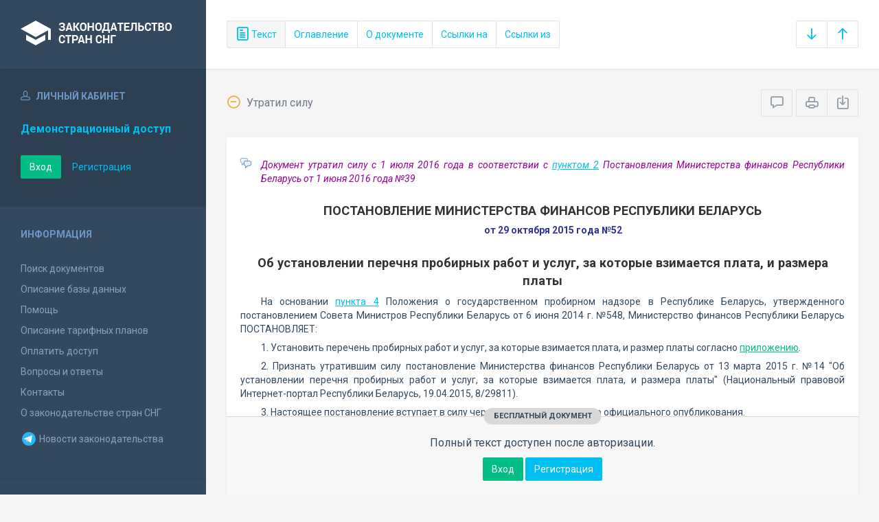

--- FILE ---
content_type: text/html; charset=utf-8
request_url: https://base.spinform.ru/show_doc.fwx?rgn=80582
body_size: 6554
content:

<!DOCTYPE html>
<html lang="ru">
  <head>
    <title>Постановление Министерства финансов Республики Беларусь &quot;Об установлении перечня пробирных работ и услуг, за которые взимается плата...&quot;</title>
    <meta name="keywords" content="законодательство стран снг">
    <meta name="description" content="Постановление Министерства финансов Республики Беларусь от 29 октября 2015 года №52 
&quot;Об установлении перечня пробирных работ и услуг, за которые взимается плата, и размера платы&quot;">
    
    <meta charset="utf-8">
    <meta http-equiv="X-UA-Compatible" content="IE=Edge">
    <meta name="viewport" content="width=device-width, initial-scale=1">
    <meta name="robots" content="index, follow">
    <meta http-equiv="pragma" content="no-cache">
    <meta http-equiv="expires" content="0">
    
    <link rel="apple-touch-icon" sizes="180x180" href="/img/favicons/apple-touch-icon.png?v=aljp4kr2Np">
    <link rel="icon" type="image/png" sizes="32x32" href="/img/favicons/favicon-32x32.png?v=aljp4kr2Np">
    <link rel="icon" type="image/png" sizes="16x16" href="/img/favicons/favicon-16x16.png?v=aljp4kr2Np">
    <link rel="manifest" href="/img/favicons/manifest.json?v=aljp4kr2Np">
    <link rel="mask-icon" href="/img/favicons/safari-pinned-tab.svg?v=aljp4kr2Np" color="#34495e">
    <link rel="shortcut icon" href="/img/favicons/favicon.ico?v=aljp4kr2Np">
    <meta name="msapplication-config" content="/img/favicons/browserconfig.xml?v=aljp4kr2Np">
    <meta name="theme-color" content="#ffffff">
    <link rel="stylesheet" type="text/css" href="/css/base.css?v=2">
    <!-- Google tag (gtag.js) -->
    <script async src="https://www.googletagmanager.com/gtag/js?id=G-3MWW79EPQ2"></script>
    <script>
    window.dataLayer = window.dataLayer || [];
    function gtag(){dataLayer.push(arguments);}
    gtag('js', new Date());
    gtag('config', 'G-3MWW79EPQ2');
    </script>
    <script> var docRgn = '80582'; </script>
  </head>
  <body>
    <nav class="navbar -srch">
      <div class="navbar__header">
        <a class="navbar__header__brand" href="index.fwx"><span>Законодательство стран СНГ</span></a>
        <button class="navbar__header__toggle-menu pushy-link" type="button"><span></span><span></span><span></span></button>
        <button class="btn btn-default btn-sp navbar__header__toggle-search js-toggle-doc-tabs"><span class="icon icon-layers"></span></button>
      </div>
      <div class="navbar__srch">
        <div class="btn-group btn-group-stackable js-doc-tabs">
          <button type="button" class="btn btn-sp btn-default -tab-active" data-id="1" data-switch="text"><span class="icon icon-paper"></span> Текст</button>
          <button type="button" class="btn btn-sp btn-default" data-id="2" data-switch="ogl">Оглавление</button>
          <button type="button" class="btn btn-sp btn-default" data-id="5" data-switch="info">О документе</button>
          <button type="button" class="btn btn-sp btn-default" data-id="3" data-switch="links-in">Ссылки на</button>
          <button type="button" class="btn btn-sp btn-default" data-id="4" data-switch="links-out">Ссылки из</button>
        </div>
        <div class="navbar__srch__input-group -doc-btns js-scroll-btns">
          <div class="btn-group">
            <a href="#page-bottom" class="btn btn-sp btn-default" data-toggle="tooltip" data-to="bottom" title="Перейти в конец документа"><span class="icon icon-arrow-down"></span></a>
            <a href="#document-page" class="btn btn-sp btn-default" data-toggle="tooltip" data-to="top" title="Перейти в начало документа"><span class="icon icon-arrow-up"></span></a>
          </div>
        </div>
      </div>
    </nav>

    <div class="content">
      <div class="content__aside pushy pushy-left" >
<div class="pushy-content">
<button class="pushy-link content__aside__close"><span class="icon icon-arrow-left"></span></button>
<div class="b-aside -account">
<div class="b-aside__header"><span class="icon icon-head"></span> Личный кабинет</div>
<div class="b-aside__content">
<div class="b-user">Демонстрационный доступ</div>
<div class="b-user-info"></div><p class="m-t-30"><a href="https://base.spinform.ru/login.fwx" class="btn btn-success">Вход</a>
<a href="https://base.spinform.ru/registering.fwx" class="btn btn-link">Регистрация</a></p>
</div></div>
<div class="b-aside">
<div class="b-aside__header">Информация</div>
<div class="b-aside__content">
<ul class="aside-list">
<li><a href="spisdoc.fwx">Поиск документов</a></li>
<li><a href="base_info.fwx">Описание базы данных</a></li>
<li><a href="help.fwx">Помощь</a></li>
<li><a href="plans.fwx">Описание тарифных планов</a></li>
<li class="aside-list__important"><a href="order.fwx">Оплатить доступ</a></li>
<li><a href="support.fwx">Вопросы и ответы</a></li>
<li><a href="contacts.fwx?mt=1&qn=1">Контакты</a></li>
<li><a href="http://spinform.ru/cis-countries/about.html">О законодательстве стран СНГ</a></li>
<li><a href="https://t.me/SPInformru" target="_blank" style="display: flex; align-items: center; height: 36px;"><svg xmlns="http://www.w3.org/2000/svg" width="24" height="24" viewBox="0 0 48 48"><path fill="#29b6f6" d="M24 4a20 20 0 1 0 0 40 20 20 0 1 0 0-40Z"/><path fill="#fff" d="m33.95 15-3.746 19.126s-.161.874-1.245.874c-.576 0-.873-.274-.873-.274l-8.114-6.733-3.97-2.001-5.095-1.355S10 24.375 10 23.625c0-.625.933-.923.933-.923l21.316-8.468c-.001-.001.651-.235 1.126-.234.292 0 .625.125.625.5 0 .25-.05.5-.05.5z"/><path fill="#b0bec5" d="m23 30.505-3.426 3.374s-.149.115-.348.12a.494.494 0 0 1-.219-.043l.964-5.965L23 30.505z"/><path fill="#cfd8dc" d="M29.897 18.196a.5.5 0 0 0-.701-.093L16 26s2.106 5.892 2.427 6.912c.322 1.021.58 1.045.58 1.045l.964-5.965 9.832-9.096a.499.499 0 0 0 .094-.7z"/></svg>&nbsp;Новости законодательства</a></li>
</ul>
</div></div>
<div class="b-aside -stats">
<div class="b-aside__header">База данных</div>
<div class="b-aside__content">
<div class="b-stats">
<p>Дата обновления БД:</p><h4>12.12.2025</h4>
<p>Добавлено/обновлено документов:</p><h4>512 / 1516</h4>
<p>Всего документов в БД:</p><h4>335043</h4>
</div>
<ul class="aside-list">
<li><a href="base_stats.fwx">Подробная статистика</a></li>
</ul>
</div></div>
<div class="b-aside -footer">
<div class="b-aside__header">© 2003—2025<br>СоюзПравоИнформ</div>
<div class="b-aside__content">
<ul class="aside-list -sm">
<li><a href="website-agreement.fwx">Соглашение об использовании сайта</a>
<li><a href="confidentiality-agreement.fwx">Соглашение о конфиденциальности</a></li>
<li><a href="license-agreement.fwx">Лицензионное соглашение</a></li>
<li><a href="pdn-policy.fwx">Политика обработки персональных данных</a></li>
<li><a href="spisdoc_direct.fwx">Все документы базы данных</a></li>
</ul>
</div></div>
</div></div>

      <div class="content__body">
        <div class="tabbable doc-tabs">
          <div class="tab-content">
            <div class="tab-pane active" id="tab-text">
              <div class="b-top-bar">
                <div class="b-top-bar__info">
                  <span class="icon icon-2"></span> Утратил силу
                </div>
                <div class="b-top-bar__sort">
                  <div class="navbar__srch__input-group">
                    <div class="btn-toolbar">
                      <div class="btn-group">
                        <a href="#" class="btn btn-sp btn-default js-toggle-comments" data-toggle="tooltip" title="Скрыть/Показать комментарии"><span class="icon icon-speech-bubble"></span></a>
                      </div>
                      <div class="btn-group">
                        <a href="#" class="btn btn-sp btn-default hidden-xs" data-toggle="tooltip" title="Печать документа" onclick="window.print();"><span class="icon icon-printer"></span></a>
                        <a href="/doc_to_word.fwx?rgn=80582" class="btn btn-sp btn-default" data-toggle="tooltip" title="Сохранить документ в *.doc"><span class="icon icon-download"></span></a>
                      </div>
                    </div>
                  </div>
                </div>
              </div>
              <div class="tab-pane__body loaded" id="doc-text">
                <DIV class=comments>
<P>Документ утратил силу с&nbsp;1 июля 2016&nbsp;года в соответствии с <A title="Ссылка на Постановление Министерства финансов Республики Беларусь Об установлении перечня пробирных работ и услуг, за которые взимается плата, и размера... :: 2. Признать утратившим силу постановление Министерства финансов Республики Беларусь от 29 октября 20" class=outer href="show_doc.fwx?rgn=86182#B4NW0WLCVU">пунктом 2</A> Постановления Министерства финансов Республики Беларусь от 1 июня 2016 года №39 </P></DIV>
<H2><A class=anchor-ogl name=A4OK0SV18T></A>ПОСТАНОВЛЕНИЕ МИНИСТЕРСТВА ФИНАНСОВ РЕСПУБЛИКИ БЕЛАРУСЬ</H2>
<P class=doc-info>от 29 октября 2015 года №52</P>
<P class=dname>Об установлении перечня пробирных работ и услуг, за которые взимается плата, и размера платы</P>
<P>На основании <A title="Ссылка на Постановление Совета Министров Республики Беларусь Об утверждении Положения о государственном пробирном надзоре в Республике Беларусь и признании... :: 4. За осуществление пробирных работ и услуг по перечню, определенному Минфином, взимается плата в по" class=outer href="show_doc.fwx?rgn=67870#B4HX0EKE37">пункта 4</A> Положения о государственном пробирном надзоре в Республике Беларусь, утвержденного постановлением Совета Министров Республики Беларусь от 6 июня 2014 г. №548, Министерство финансов Республики Беларусь ПОСТАНОВЛЯЕТ:</P>
<P>1. Установить перечень пробирных работ и услуг, за которые взимается плата, и размер платы согласно <A title="Ссылка на оглавление: Приложение" href="show_doc.fwx?rgn=80582#A4HX0EQOBQ">приложению</A>.</P>
<P>2. Признать утратившим силу постановление Министерства финансов Республики Беларусь от 13 марта 2015 г. №14 "Об установлении перечня пробирных работ и услуг, за которые взимается плата, и размера платы" (Национальный правовой Интернет-портал Республики Беларусь, 19.04.2015, 8/29811).</P>
<P><A class=anchor-free name=B4HX0EVJ9T></A>3. Настоящее постановление вступает в силу через десять дней после его официального опубликования.</P>
<DIV class="block left">
<P>Министр </P>
<P>В.В.Амарин</P></DIV>

<div class="doc-text-info -success"><div class="doc-text-info__status">бесплатный документ</div><p>Полный текст доступен после авторизации.</p><div class="doc-text-info__action"><a href="login.fwx" class="btn btn-success">Вход</a> <a href="registering.fwx" class="btn btn-primary">Регистрация</a></div></div>
              </div>
            </div>
            <div class="tab-pane" id="tab-ogl">
              <div class="tab-pane__body loaded" id="doc-ogl"><a class="ogl2" href="show_doc.fwx?rgn=80582#A4OK0SV18T">ПОСТАНОВЛЕНИЕ МИНИСТЕРСТВА ФИНАНСОВ РЕСПУБЛИКИ БЕЛАРУСЬ</a>
<a class="ogl3" href="show_doc.fwx?rgn=80582#A4HX0EQOBQ">Приложение</a>
</div>
            </div>
            <div class="tab-pane" id="tab-info">
              <div class="tab-pane__body loaded" id="doc-info"><h1>Постановление Министерства финансов Республики Беларусь от 29 октября 2015 года №52 <br />"Об установлении перечня пробирных работ и услуг, за которые взимается плата, и размера платы"</h1>
<h2>О документе</h2>
<table class="inf" cellpadding="0" cellspacing="0" border="0">
<tr><td width="20%">Номер документа:</td><td class="info-accent">52</td></tr>
<tr><td width="20%">Дата принятия: </td><td class="info-accent">29/10/2015</td></tr>
<tr><td width="20%">Состояние документа:</td><td class="info-accent">Утратил силу</td></tr>
<tr><td>Начало действия документа:</td><td class="info-accent">24/11/2015</td></tr>
<tr><td valign="top">Органы эмитенты:</td><td class="info-accent">
Государственные органы и организации<br/>
</td></tr>
<tr><td>Утратил силу с:</td><td class="info-accent">01/07/2016</td></tr>
<tr><td></td><td class="info-accent"><P>Документ утратил силу с&nbsp;1 июля 2016&nbsp;года в соответствии с <A title="Ссылка на Постановление Министерства финансов Республики Беларусь Об установлении перечня пробирных работ и услуг, за которые взимается плата, и размера... :: 2. Признать утратившим силу постановление Министерства финансов Республики Беларусь от 29 октября 20" class=outer href="show_doc.fwx?rgn=86182#B4NW0WLCVU">пунктом 2</A> Постановления Министерства финансов Республики Беларусь от 1 июня 2016 года №39 </P></td></tr>
</table>

<h2>Опубликование документа</h2>
<P><A title="Ссылка на сайт: Национальный правовой Интернет-портал Республики Беларусь" class=outer-net href="http://www.pravo.by/" target=_blank>Национальный правовой Интернет-портал Республики Беларусь</A> от 13 ноября 2015 года, 8/30373.</P>
<h2>Примечание к документу</h2>
<P>В соответствии с&nbsp; <A title="Ссылка на закладку: 3. Настоящее постановление вступает в силу через десять дней после его официального опубликования." href="show_doc.fwx?rgn=80582#B4HX0EVJ9T">пунктом 3</A> настоящее Постановление вступает в силу через десять дней после его официального опубликования - с 24 ноября 2015 года.</P>
</div>
            </div>
            <div class="tab-pane" id="tab-links-in">
              <div class="tab-pane__body loaded" id="doc-links-in"><p class="info-link"><a class="outer" href="show_doc.fwx?rgn=86182">Постановление Министерства финансов Республики Беларусь "Об установлении перечня пробирных работ и услуг, за которые взимается плата, и размера..."</a></p>
</div>
            </div>
            <div class="tab-pane" id="tab-links-out">
              <div class="tab-pane__body loaded" id="doc-links-out"><p class="info-link"><a class="outer" href="show_doc.fwx?rgn=86182#B4NW0WLCVU">Ссылка на Постановление Министерства финансов Республики Беларусь Об установлении перечня пробирных работ и услуг, за которые взимается плата, и размера... :: 2. Признать утратившим силу постановление Министерства финансов Республики Беларусь от 29 октября 20</a></p>
<p class="info-link"><a class="outer" href="show_doc.fwx?rgn=67870#B4HX0EKE37">Ссылка на Постановление Совета Министров Республики Беларусь Об утверждении Положения о государственном пробирном надзоре в Республике Беларусь и признании... :: 4. За осуществление пробирных работ и услуг по перечню, определенному Минфином, взимается плата в по</a></p>
</div>
            </div>
          </div>
        </div>
      </div>
    </div>
    <!-- Yandex.Metrika counter -->
<script type="text/javascript" >
   (function(m,e,t,r,i,k,a){m[i]=m[i]||function(){(m[i].a=m[i].a||[]).push(arguments)};
   m[i].l=1*new Date();
   for (var j = 0; j < document.scripts.length; j++) {if (document.scripts[j].src === r) { return; }}
   k=e.createElement(t),a=e.getElementsByTagName(t)[0],k.async=1,k.src=r,a.parentNode.insertBefore(k,a)})
   (window, document, "script", "https://mc.yandex.ru/metrika/tag.js", "ym");

   ym(10555093, "init", {
        clickmap:true,
        trackLinks:true,
        accurateTrackBounce:true
   });
</script>
<noscript><div><img src="https://mc.yandex.ru/watch/10555093" style="position:absolute; left:-9999px;" alt="" /></div></noscript>
<!-- /Yandex.Metrika counter -->

<script src="/js/jquery.min.js"></script>
<script src="/js/bootstrap.min.js"></script>
<script src="/js/min/pushy.min.js"></script>
<script src="/js/min/app.min.js"></script>


    <script src="/js/min/doc.min.js"></script>
  </body>
</html>


--- FILE ---
content_type: application/javascript
request_url: https://base.spinform.ru/js/min/app.min.js
body_size: 7057
content:
!function(t){"function"==typeof define&&define.amd&&define.amd.jQuery?define(["jquery"],t):t("undefined"!=typeof module&&module.exports?require("jquery"):jQuery)}(function(t){"use strict";function e(e){return!e||void 0!==e.allowPageScroll||void 0===e.swipe&&void 0===e.swipeStatus||(e.allowPageScroll=s),void 0!==e.click&&void 0===e.tap&&(e.tap=e.click),e||(e={}),e=t.extend({},t.fn.swipe.defaults,e),this.each(function(){var i=t(this),r=i.data(k);r||(r=new n(this,e),i.data(k,r))})}function n(e,n){function N(e){if(!(st()||t(e.target).closest(n.excludedElements,Vt).length>0)){var i=e.originalEvent?e.originalEvent:e;if(!i.pointerType||"mouse"!=i.pointerType||0!=n.fallbackToMouseEvents){var r,o=i.touches,a=o?o[0]:i;return Xt=y,o?Bt=o.length:!1!==n.preventDefaultEvents&&e.preventDefault(),Ct=0,It=null,Ut=null,Qt=null,$t=0,Ht=0,qt=0,zt=1,Ft=0,_t=vt(),lt(),pt(0,a),!o||Bt===n.fingers||n.fingers===w||Q()?(Yt=Ot(),2==Bt&&(pt(1,o[1]),Ht=qt=bt(Wt[0].start,Wt[1].start)),(n.swipeStatus||n.pinchStatus)&&(r=C(i,Xt))):r=!1,!1===r?(Xt=E,C(i,Xt),r):(n.hold&&(ee=setTimeout(t.proxy(function(){Vt.trigger("hold",[i.target]),n.hold&&(r=n.hold.call(Vt,i,i.target))},this),n.longTapThreshold)),ct(!0),null)}}}function A(t){var e=t.originalEvent?t.originalEvent:t;if(Xt!==x&&Xt!==E&&!ut()){var i,r=e.touches,o=r?r[0]:e,a=dt(o);if(Jt=Ot(),r&&(Bt=r.length),n.hold&&clearTimeout(ee),Xt=T,2==Bt&&(0==Ht?(pt(1,r[1]),Ht=qt=bt(Wt[0].start,Wt[1].start)):(dt(r[1]),qt=bt(Wt[0].end,Wt[1].end),Qt=Tt(Wt[0].end,Wt[1].end)),zt=yt(Ht,qt),Ft=Math.abs(Ht-qt)),Bt===n.fingers||n.fingers===w||!r||Q()){if(It=St(a.start,a.end),Ut=St(a.last,a.end),z(t,Ut),Ct=xt(a.start,a.end),$t=wt(),ht(It,Ct),i=C(e,Xt),!n.triggerOnTouchEnd||n.triggerOnTouchLeave){var l=!0;if(n.triggerOnTouchLeave){var u=Mt(this);l=kt(a.end,u)}!n.triggerOnTouchEnd&&l?Xt=R(T):n.triggerOnTouchLeave&&!l&&(Xt=R(x)),Xt!=E&&Xt!=x||C(e,Xt)}}else Xt=E,C(e,Xt);!1===i&&(Xt=E,C(e,Xt))}}function L(t){var e=t.originalEvent?t.originalEvent:t,i=e.touches;if(i){if(i.length&&!ut())return at(e),!0;if(i.length&&ut())return!0}return ut()&&(Bt=Zt),Jt=Ot(),$t=wt(),$()||!U()?(Xt=E,C(e,Xt)):n.triggerOnTouchEnd||!1===n.triggerOnTouchEnd&&Xt===T?(!1!==n.preventDefaultEvents&&!1!==t.cancelable&&t.preventDefault(),Xt=x,C(e,Xt)):!n.triggerOnTouchEnd&&J()?(Xt=x,I(e,Xt,f)):Xt===T&&(Xt=E,C(e,Xt)),ct(!1),null}function D(){Bt=0,Jt=0,Yt=0,Ht=0,qt=0,zt=1,lt(),ct(!1)}function j(t){var e=t.originalEvent?t.originalEvent:t;n.triggerOnTouchLeave&&(Xt=R(x),C(e,Xt))}function P(){Vt.unbind(Lt,N),Vt.unbind(Rt,D),Vt.unbind(Dt,A),Vt.unbind(jt,L),Pt&&Vt.unbind(Pt,j),ct(!1)}function R(t){var e=t,i=q(),r=U(),o=$();return!i||o?e=E:!r||t!=T||n.triggerOnTouchEnd&&!n.triggerOnTouchLeave?!r&&t==x&&n.triggerOnTouchLeave&&(e=E):e=x,e}function C(t,e){var n,i=t.touches;return(B()||X())&&(n=I(t,e,p)),(_()||Q())&&!1!==n&&(n=I(t,e,d)),rt()&&!1!==n?n=I(t,e,h):ot()&&!1!==n?n=I(t,e,g):it()&&!1!==n&&(n=I(t,e,f)),e===E&&D(t),e===x&&(i?i.length||D(t):D(t)),n}function I(e,s,c){var v;if(c==p){if(Vt.trigger("swipeStatus",[s,It||null,Ct||0,$t||0,Bt,Wt,Ut]),n.swipeStatus&&!1===(v=n.swipeStatus.call(Vt,e,s,It||null,Ct||0,$t||0,Bt,Wt,Ut)))return!1;if(s==x&&V()){if(clearTimeout(te),clearTimeout(ee),Vt.trigger("swipe",[It,Ct,$t,Bt,Wt,Ut]),n.swipe&&!1===(v=n.swipe.call(Vt,e,It,Ct,$t,Bt,Wt,Ut)))return!1;switch(It){case i:Vt.trigger("swipeLeft",[It,Ct,$t,Bt,Wt,Ut]),n.swipeLeft&&(v=n.swipeLeft.call(Vt,e,It,Ct,$t,Bt,Wt,Ut));break;case r:Vt.trigger("swipeRight",[It,Ct,$t,Bt,Wt,Ut]),n.swipeRight&&(v=n.swipeRight.call(Vt,e,It,Ct,$t,Bt,Wt,Ut));break;case o:Vt.trigger("swipeUp",[It,Ct,$t,Bt,Wt,Ut]),n.swipeUp&&(v=n.swipeUp.call(Vt,e,It,Ct,$t,Bt,Wt,Ut));break;case a:Vt.trigger("swipeDown",[It,Ct,$t,Bt,Wt,Ut]),n.swipeDown&&(v=n.swipeDown.call(Vt,e,It,Ct,$t,Bt,Wt,Ut))}}}if(c==d){if(Vt.trigger("pinchStatus",[s,Qt||null,Ft||0,$t||0,Bt,zt,Wt]),n.pinchStatus&&!1===(v=n.pinchStatus.call(Vt,e,s,Qt||null,Ft||0,$t||0,Bt,zt,Wt)))return!1;if(s==x&&F())switch(Qt){case l:Vt.trigger("pinchIn",[Qt||null,Ft||0,$t||0,Bt,zt,Wt]),n.pinchIn&&(v=n.pinchIn.call(Vt,e,Qt||null,Ft||0,$t||0,Bt,zt,Wt));break;case u:Vt.trigger("pinchOut",[Qt||null,Ft||0,$t||0,Bt,zt,Wt]),n.pinchOut&&(v=n.pinchOut.call(Vt,e,Qt||null,Ft||0,$t||0,Bt,zt,Wt))}}return c==f?s!==E&&s!==x||(clearTimeout(te),clearTimeout(ee),G()&&!tt()?(Kt=Ot(),te=setTimeout(t.proxy(function(){Kt=null,Vt.trigger("tap",[e.target]),n.tap&&(v=n.tap.call(Vt,e,e.target))},this),n.doubleTapThreshold)):(Kt=null,Vt.trigger("tap",[e.target]),n.tap&&(v=n.tap.call(Vt,e,e.target)))):c==h?s!==E&&s!==x||(clearTimeout(te),clearTimeout(ee),Kt=null,Vt.trigger("doubletap",[e.target]),n.doubleTap&&(v=n.doubleTap.call(Vt,e,e.target))):c==g&&(s!==E&&s!==x||(clearTimeout(te),Kt=null,Vt.trigger("longtap",[e.target]),n.longTap&&(v=n.longTap.call(Vt,e,e.target)))),v}function U(){var t=!0;return null!==n.threshold&&(t=Ct>=n.threshold),t}function $(){var t=!1;return null!==n.cancelThreshold&&null!==It&&(t=gt(It)-Ct>=n.cancelThreshold),t}function H(){return null===n.pinchThreshold||Ft>=n.pinchThreshold}function q(){return!(n.maxTimeThreshold&&$t>=n.maxTimeThreshold)}function z(t,e){if(!1!==n.preventDefaultEvents)if(n.allowPageScroll===s)t.preventDefault();else{var l=n.allowPageScroll===c;switch(e){case i:(n.swipeLeft&&l||!l&&n.allowPageScroll!=v)&&t.preventDefault();break;case r:(n.swipeRight&&l||!l&&n.allowPageScroll!=v)&&t.preventDefault();break;case o:(n.swipeUp&&l||!l&&n.allowPageScroll!=m)&&t.preventDefault();break;case a:(n.swipeDown&&l||!l&&n.allowPageScroll!=m)&&t.preventDefault()}}}function F(){var t=W(),e=Y(),n=H();return t&&e&&n}function Q(){return!!(n.pinchStatus||n.pinchIn||n.pinchOut)}function _(){return!(!F()||!Q())}function V(){var t=q(),e=U(),n=W(),i=Y();return!$()&&i&&n&&e&&t}function X(){return!!(n.swipe||n.swipeStatus||n.swipeLeft||n.swipeRight||n.swipeUp||n.swipeDown)}function B(){return!(!V()||!X())}function W(){return Bt===n.fingers||n.fingers===w||!S}function Y(){return 0!==Wt[0].end.x}function J(){return!!n.tap}function G(){return!!n.doubleTap}function Z(){return!!n.longTap}function K(){if(null==Kt)return!1;var t=Ot();return G()&&t-Kt<=n.doubleTapThreshold}function tt(){return K()}function et(){return(1===Bt||!S)&&(isNaN(Ct)||Ct<n.threshold)}function nt(){return $t>n.longTapThreshold&&Ct<b}function it(){return!(!et()||!J())}function rt(){return!(!K()||!G())}function ot(){return!(!nt()||!Z())}function at(t){Gt=Ot(),Zt=t.touches.length+1}function lt(){Gt=0,Zt=0}function ut(){var t=!1;if(Gt){Ot()-Gt<=n.fingerReleaseThreshold&&(t=!0)}return t}function st(){return!(!0!==Vt.data(k+"_intouch"))}function ct(t){Vt&&(!0===t?(Vt.bind(Dt,A),Vt.bind(jt,L),Pt&&Vt.bind(Pt,j)):(Vt.unbind(Dt,A,!1),Vt.unbind(jt,L,!1),Pt&&Vt.unbind(Pt,j,!1)),Vt.data(k+"_intouch",!0===t))}function pt(t,e){var n={start:{x:0,y:0},last:{x:0,y:0},end:{x:0,y:0}};return n.start.x=n.last.x=n.end.x=e.pageX||e.clientX,n.start.y=n.last.y=n.end.y=e.pageY||e.clientY,Wt[t]=n,n}function dt(t){var e=void 0!==t.identifier?t.identifier:0,n=ft(e);return null===n&&(n=pt(e,t)),n.last.x=n.end.x,n.last.y=n.end.y,n.end.x=t.pageX||t.clientX,n.end.y=t.pageY||t.clientY,n}function ft(t){return Wt[t]||null}function ht(t,e){t!=s&&(e=Math.max(e,gt(t)),_t[t].distance=e)}function gt(t){if(_t[t])return _t[t].distance}function vt(){var t={};return t[i]=mt(i),t[r]=mt(r),t[o]=mt(o),t[a]=mt(a),t}function mt(t){return{direction:t,distance:0}}function wt(){return Jt-Yt}function bt(t,e){var n=Math.abs(t.x-e.x),i=Math.abs(t.y-e.y);return Math.round(Math.sqrt(n*n+i*i))}function yt(t,e){return(e/t*1).toFixed(2)}function Tt(){return zt<1?u:l}function xt(t,e){return Math.round(Math.sqrt(Math.pow(e.x-t.x,2)+Math.pow(e.y-t.y,2)))}function Et(t,e){var n=t.x-e.x,i=e.y-t.y,r=Math.atan2(i,n),o=Math.round(180*r/Math.PI);return o<0&&(o=360-Math.abs(o)),o}function St(t,e){if(Nt(t,e))return s;var n=Et(t,e);return n<=45&&n>=0?i:n<=360&&n>=315?i:n>=135&&n<=225?r:n>45&&n<135?a:o}function Ot(){return(new Date).getTime()}function Mt(e){e=t(e);var n=e.offset();return{left:n.left,right:n.left+e.outerWidth(),top:n.top,bottom:n.top+e.outerHeight()}}function kt(t,e){return t.x>e.left&&t.x<e.right&&t.y>e.top&&t.y<e.bottom}function Nt(t,e){return t.x==e.x&&t.y==e.y}var n=t.extend({},n),At=S||M||!n.fallbackToMouseEvents,Lt=At?M?O?"MSPointerDown":"pointerdown":"touchstart":"mousedown",Dt=At?M?O?"MSPointerMove":"pointermove":"touchmove":"mousemove",jt=At?M?O?"MSPointerUp":"pointerup":"touchend":"mouseup",Pt=At?M?"mouseleave":null:"mouseleave",Rt=M?O?"MSPointerCancel":"pointercancel":"touchcancel",Ct=0,It=null,Ut=null,$t=0,Ht=0,qt=0,zt=1,Ft=0,Qt=0,_t=null,Vt=t(e),Xt="start",Bt=0,Wt={},Yt=0,Jt=0,Gt=0,Zt=0,Kt=0,te=null,ee=null;try{Vt.bind(Lt,N),Vt.bind(Rt,D)}catch(e){t.error("events not supported "+Lt+","+Rt+" on jQuery.swipe")}this.enable=function(){return this.disable(),Vt.bind(Lt,N),Vt.bind(Rt,D),Vt},this.disable=function(){return P(),Vt},this.destroy=function(){P(),Vt.data(k,null),Vt=null},this.option=function(e,i){if("object"==typeof e)n=t.extend(n,e);else if(void 0!==n[e]){if(void 0===i)return n[e];n[e]=i}else{if(!e)return n;t.error("Option "+e+" does not exist on jQuery.swipe.options")}return null}}var i="left",r="right",o="up",a="down",l="in",u="out",s="none",c="auto",p="swipe",d="pinch",f="tap",h="doubletap",g="longtap",v="horizontal",m="vertical",w="all",b=10,y="start",T="move",x="end",E="cancel",S="ontouchstart"in window,O=window.navigator.msPointerEnabled&&!window.navigator.pointerEnabled&&!S,M=(window.navigator.pointerEnabled||window.navigator.msPointerEnabled)&&!S,k="TouchSwipe",N={fingers:1,threshold:75,cancelThreshold:null,pinchThreshold:20,maxTimeThreshold:null,fingerReleaseThreshold:250,longTapThreshold:500,doubleTapThreshold:200,swipe:null,swipeLeft:null,swipeRight:null,swipeUp:null,swipeDown:null,swipeStatus:null,pinchIn:null,pinchOut:null,pinchStatus:null,click:null,tap:null,doubleTap:null,longTap:null,hold:null,triggerOnTouchEnd:!0,triggerOnTouchLeave:!1,allowPageScroll:"auto",fallbackToMouseEvents:!0,excludedElements:".noSwipe",preventDefaultEvents:!0};t.fn.swipe=function(n){var i=t(this),r=i.data(k);if(r&&"string"==typeof n){if(r[n])return r[n].apply(r,Array.prototype.slice.call(arguments,1));t.error("Method "+n+" does not exist on jQuery.swipe")}else if(r&&"object"==typeof n)r.option.apply(r,arguments);else if(!(r||"object"!=typeof n&&n))return e.apply(this,arguments);return i},t.fn.swipe.version="1.6.18",t.fn.swipe.defaults=N,t.fn.swipe.phases={PHASE_START:y,PHASE_MOVE:T,PHASE_END:x,PHASE_CANCEL:E},t.fn.swipe.directions={LEFT:i,RIGHT:r,UP:o,DOWN:a,IN:l,OUT:u},t.fn.swipe.pageScroll={NONE:s,HORIZONTAL:v,VERTICAL:m,AUTO:c},t.fn.swipe.fingers={ONE:1,TWO:2,THREE:3,FOUR:4,FIVE:5,ALL:w}}),function(t,e){"object"==typeof exports?module.exports=e():"function"==typeof define&&define.amd?define(e):t.Spinner=e()}(this,function(){"use strict";function t(t,e){var n,i=document.createElement(t||"div");for(n in e)i[n]=e[n];return i}function e(t){for(var e=1,n=arguments.length;n>e;e++)t.appendChild(arguments[e]);return t}function n(t,e,n,i){var r=["opacity",e,~~(100*t),n,i].join("-"),o=.01+n/i*100,a=Math.max(1-(1-t)/e*(100-o),t),l=u.substring(0,u.indexOf("Animation")).toLowerCase(),s=l&&"-"+l+"-"||"";return c[r]||(p.insertRule("@"+s+"keyframes "+r+"{0%{opacity:"+a+"}"+o+"%{opacity:"+t+"}"+(o+.01)+"%{opacity:1}"+(o+e)%100+"%{opacity:"+t+"}100%{opacity:"+a+"}}",p.cssRules.length),c[r]=1),r}function i(t,e){var n,i,r=t.style;for(e=e.charAt(0).toUpperCase()+e.slice(1),i=0;s.length>i;i++)if(n=s[i]+e,void 0!==r[n])return n;return void 0!==r[e]?e:void 0}function r(t,e){for(var n in e)t.style[i(t,n)||n]=e[n];return t}function o(t){for(var e=1;arguments.length>e;e++){var n=arguments[e];for(var i in n)void 0===t[i]&&(t[i]=n[i])}return t}function a(t,e){return"string"==typeof t?t:t[e%t.length]}function l(t){this.opts=o(t||{},l.defaults,d)}var u,s=["webkit","Moz","ms","O"],c={},p=function(){var n=t("style",{type:"text/css"});return e(document.getElementsByTagName("head")[0],n),n.sheet||n.styleSheet}(),d={lines:12,length:7,width:5,radius:10,rotate:0,corners:1,color:"#000",direction:1,speed:1,trail:100,opacity:.25,fps:20,zIndex:2e9,className:"spinner",top:"50%",left:"50%",position:"absolute"};l.defaults={},o(l.prototype,{spin:function(e){this.stop();var n=this,i=n.opts,o=n.el=r(t(0,{className:i.className}),{position:i.position,width:0,zIndex:i.zIndex});if(i.radius,i.length,i.width,r(o,{left:i.left,top:i.top}),e&&e.insertBefore(o,e.firstChild||null),o.setAttribute("role","progressbar"),n.lines(o,n.opts),!u){var a,l=0,s=(i.lines-1)*(1-i.direction)/2,c=i.fps,p=c/i.speed,d=(1-i.opacity)/(p*i.trail/100),f=p/i.lines;!function t(){l++;for(var e=0;i.lines>e;e++)a=Math.max(1-(l+(i.lines-e)*f)%p*d,i.opacity),n.opacity(o,e*i.direction+s,a,i);n.timeout=n.el&&setTimeout(t,~~(1e3/c))}()}return n},stop:function(){var t=this.el;return t&&(clearTimeout(this.timeout),t.parentNode&&t.parentNode.removeChild(t),this.el=void 0),this},lines:function(i,o){function l(e,n){return r(t(),{position:"absolute",width:o.length+o.width+"px",height:o.width+"px",background:e,boxShadow:n,transformOrigin:"left",transform:"rotate("+~~(360/o.lines*c+o.rotate)+"deg) translate("+o.radius+"px,0)",borderRadius:(o.corners*o.width>>1)+"px"})}for(var s,c=0,p=(o.lines-1)*(1-o.direction)/2;o.lines>c;c++)s=r(t(),{position:"absolute",top:1+~(o.width/2)+"px",transform:o.hwaccel?"translate3d(0,0,0)":"",opacity:o.opacity,animation:u&&n(o.opacity,o.trail,p+c*o.direction,o.lines)+" "+1/o.speed+"s linear infinite"}),o.shadow&&e(s,r(l("#000","0 0 4px #000"),{top:"2px"})),e(i,e(s,l(a(o.color,c),"0 0 1px rgba(0,0,0,.1)")));return i},opacity:function(t,e,n){t.childNodes.length>e&&(t.childNodes[e].style.opacity=n)}});var f=r(t("group"),{behavior:"url(#default#VML)"});return!i(f,"transform")&&f.adj?function(){function n(e,n){return t("<"+e+' xmlns="urn:schemas-microsoft.com:vml" class="spin-vml">',n)}p.addRule(".spin-vml","behavior:url(#default#VML)"),l.prototype.lines=function(t,i){function o(){return r(n("group",{coordsize:c+" "+c,coordorigin:-s+" "+-s}),{width:c,height:c})}function l(t,l,u){e(d,e(r(o(),{rotation:360/i.lines*t+"deg",left:~~l}),e(r(n("roundrect",{arcsize:i.corners}),{width:s,height:i.width,left:i.radius,top:-i.width>>1,filter:u}),n("fill",{color:a(i.color,t),opacity:i.opacity}),n("stroke",{opacity:0}))))}var u,s=i.length+i.width,c=2*s,p=2*-(i.width+i.length)+"px",d=r(o(),{position:"absolute",top:p,left:p});if(i.shadow)for(u=1;i.lines>=u;u++)l(u,-2,"progid:DXImageTransform.Microsoft.Blur(pixelradius=2,makeshadow=1,shadowopacity=.3)");for(u=1;i.lines>=u;u++)l(u);return e(t,d)},l.prototype.opacity=function(t,e,n,i){var r=t.firstChild;i=i.shadow&&i.lines||0,r&&r.childNodes.length>e+i&&(r=r.childNodes[e+i],r=r&&r.firstChild,(r=r&&r.firstChild)&&(r.opacity=n))}}():u=i(f,"animation"),l}),function(t,e){"object"==typeof exports?module.exports=e(require("spin.js")):"function"==typeof define&&define.amd?define(["spin"],e):t.Ladda=e(t.Spinner)}(this,function(t){"use strict";function e(t){if(void 0===t)return void console.warn("Ladda button target must be defined.");t.querySelector(".ladda-label")||(t.innerHTML='<span class="ladda-label">'+t.innerHTML+"</span>");var e,n=document.createElement("span");n.className="ladda-spinner",t.appendChild(n);var i,r={start:function(){return e||(e=a(t)),t.setAttribute("disabled",""),t.setAttribute("data-loading",""),clearTimeout(i),e.spin(n),this.setProgress(0),this},startAfter:function(t){return clearTimeout(i),i=setTimeout(function(){r.start()},t),this},stop:function(){return t.removeAttribute("disabled"),t.removeAttribute("data-loading"),clearTimeout(i),e&&(i=setTimeout(function(){e.stop()},1e3)),this},toggle:function(){return this.isLoading()?this.stop():this.start(),this},setProgress:function(e){e=Math.max(Math.min(e,1),0);var n=t.querySelector(".ladda-progress");0===e&&n&&n.parentNode?n.parentNode.removeChild(n):(n||(n=document.createElement("div"),n.className="ladda-progress",t.appendChild(n)),n.style.width=(e||0)*t.offsetWidth+"px")},enable:function(){return this.stop(),this},disable:function(){return this.stop(),t.setAttribute("disabled",""),this},isLoading:function(){return t.hasAttribute("data-loading")},remove:function(){clearTimeout(i),t.removeAttribute("disabled",""),t.removeAttribute("data-loading",""),e&&(e.stop(),e=null);for(var n=0,o=u.length;o>n;n++)if(r===u[n]){u.splice(n,1);break}}};return u.push(r),r}function n(t,e){for(;t.parentNode&&t.tagName!==e;)t=t.parentNode;return e===t.tagName?t:void 0}function i(t){for(var e=["input","textarea"],n=[],i=0;e.length>i;i++)for(var r=t.getElementsByTagName(e[i]),o=0;r.length>o;o++)r[o].hasAttribute("required")&&n.push(r[o]);return n}function r(t,r){r=r||{};var o=[];"string"==typeof t?o=l(document.querySelectorAll(t)):"object"==typeof t&&"string"==typeof t.nodeName&&(o=[t]);for(var a=0,u=o.length;u>a;a++)!function(){var t=o[a];if("function"==typeof t.addEventListener){var l=e(t),u=-1;t.addEventListener("click",function(){var e=!0,o=n(t,"FORM");if(void 0!==o)for(var a=i(o),s=0;a.length>s;s++)""===a[s].value.replace(/^\s+|\s+$/g,"")&&(e=!1);e&&(l.startAfter(1),"number"==typeof r.timeout&&(clearTimeout(u),u=setTimeout(l.stop,r.timeout)),"function"==typeof r.callback&&r.callback.apply(null,[l]))},!1)}}()}function o(){for(var t=0,e=u.length;e>t;t++)u[t].stop()}function a(e){var n,i=e.offsetHeight;0===i&&(i=parseFloat(window.getComputedStyle(e).height)),i>32&&(i*=.8),e.hasAttribute("data-spinner-size")&&(i=parseInt(e.getAttribute("data-spinner-size"),10)),e.hasAttribute("data-spinner-color")&&(n=e.getAttribute("data-spinner-color"));var r=.2*i,o=.6*r,a=7>r?2:3;return new t({color:n||"#fff",lines:12,radius:r,length:o,width:a,zIndex:"auto",top:"auto",left:"auto",className:""})}function l(t){for(var e=[],n=0;t.length>n;n++)e.push(t[n]);return e}var u=[];return{bind:r,create:e,stopAll:o}}),function(t,e,n){function i(t){return t}function r(t){return decodeURIComponent(t.replace(o," "))}var o=/\+/g,a=t.cookie=function(n,o,l){if(void 0!==o){if(l=t.extend({},a.defaults,l),null===o&&(l.expires=-1),"number"==typeof l.expires){var u=l.expires,s=l.expires=new Date;s.setDate(s.getDate()+u)}return o=a.json?JSON.stringify(o):String(o),e.cookie=[encodeURIComponent(n),"=",a.raw?o:encodeURIComponent(o),l.expires?"; expires="+l.expires.toUTCString():"",l.path?"; path="+l.path:"",l.domain?"; domain="+l.domain:"",l.secure?"; secure":""].join("")}for(var c,p=a.raw?i:r,d=e.cookie.split("; "),f=0;c=d[f]&&d[f].split("=");f++)if(p(c.shift())===n){var h=p(c.join("="));return a.json?JSON.parse(h):h}return null};a.defaults={},t.removeCookie=function(e,n){return null!==t.cookie(e,n)&&(t.cookie(e,null,n),!0)}}(jQuery,document),$(function(){$('[data-toggle="tooltip"]').tooltip({container:"body",placement:"bottom"}),$('[data-tooltip="true"]').tooltip({container:"body",placement:"bottom",trigger:"hover"}),$(".js-srch-btns .btn").on("click",function(){$(this).tooltip("hide")}),$(".modal").appendTo("body"),$('[data-toggle="popover"]').popover(),$(".js-toggle-info-block").click(function(t){t.preventDefault(),$(this).toggleClass("-active").next().slideToggle("fast")}),$(".checkbox-slider--b").swipe({swipeLeft:function(t,e,n,i,r){$(this).find("input").prop("checked",!1)},swipeRight:function(t,e,n,i,r){$(this).find("input").prop("checked",!0)},threshold:5})});

--- FILE ---
content_type: application/javascript
request_url: https://base.spinform.ru/js/min/pushy.min.js
body_size: 816
content:
!function(s){function n(){r.hasClass(m)?i.toggleClass(f):i.toggleClass(c),p&&r.one("transitionend",function(){p.focus()})}function a(){r.hasClass(m)?i.removeClass(f):i.removeClass(c)}function e(){r.hasClass(m)?(i.addClass(f),r.animate({left:"0px"},y),l.animate({left:v},y),u.animate({left:v},y)):(i.addClass(c),r.animate({right:"0px"},y),l.animate({right:v},y),u.animate({right:v},y)),p&&p.focus()}function t(){r.hasClass(m)?(i.removeClass(f),r.animate({left:"-"+v},y),l.animate({left:"0px"},y),u.animate({left:"0px"},y)):(i.removeClass(c),r.animate({right:"-"+v},y),l.animate({right:"0px"},y),u.animate({right:"0px"},y))}function o(){s(g).addClass(x),s(g).on("click",function(){var n=s(this);n.hasClass(x)?(s(g).addClass(x).removeClass(b),n.removeClass(x).addClass(b)):n.addClass(x).removeClass(b)})}var r=s(".pushy"),i=s("body"),l=s("#container"),u=s(".push"),m="pushy-left",f="pushy-open-left",c="pushy-open-right",d=s(".site-overlay"),h=s(".menu-btn, .pushy-link"),C=s(".menu-btn"),p=s(r.data("focus")),y=200,v=r.width()+"px",g=".pushy-submenu",b="pushy-submenu-open",x="pushy-submenu-closed";s(g);s(document).keyup(function(s){27==s.keyCode&&(i.hasClass(f)||i.hasClass(c))&&(k?a():(t(),w=!1),C&&C.focus())});var k=function(){var s=document.createElement("p"),n=!1,a={webkitTransform:"-webkit-transform",OTransform:"-o-transform",msTransform:"-ms-transform",MozTransform:"-moz-transform",transform:"transform"};if(null!==document.body){document.body.insertBefore(s,null);for(var e in a)void 0!==s.style[e]&&(s.style[e]="translate3d(1px,1px,1px)",n=window.getComputedStyle(s).getPropertyValue(a[e]));return document.body.removeChild(s),void 0!==n&&n.length>0&&"none"!==n}return!1}();if(k)o(),h.on("click",function(){n()}),d.on("click",function(){n()});else{i.addClass("no-csstransforms3d"),r.hasClass(m)?r.css({left:"-"+v}):r.css({right:"-"+v}),l.css({"overflow-x":"hidden"});var w=!1;o(),h.on("click",function(){w?(t(),w=!1):(e(),w=!0)}),d.on("click",function(){w?(t(),w=!1):(e(),w=!0)})}}(jQuery);